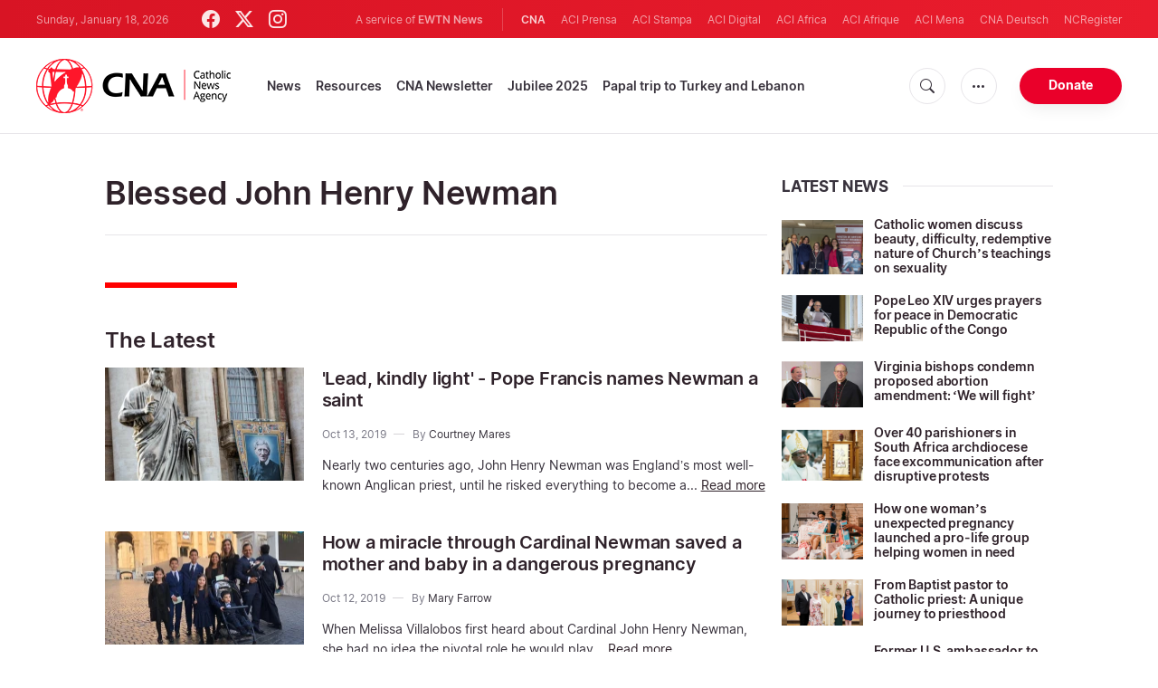

--- FILE ---
content_type: text/html; charset=UTF-8
request_url: https://www.catholicnewsagency.com/tags/6968/blessed-john-henry-newman
body_size: 13841
content:
<!DOCTYPE html>
<html lang="en">
<head>
  <meta http-equiv="Content-Type" content="text/html; charset=UTF-8">
<meta http-equiv="X-UA-Compatible" content="IE=edge,chrome=1">
<title>Blessed John Henry Newman - Latest news</title>
  <meta name="description" content="Blessed John Henry Newman - Latest news"/>
  <meta name="keywords" content="tags, cna, Blessed John Henry Newman"/>
  <meta name="author" content="CNA"/>
<meta name="copyright" content="© 2026 CNA | All rights reserved."/>
<meta name="viewport" content="width=device-width, initial-scale=1, minimum-scale=1.0, maximum-scale=1.0, user-scalable=no"/>

<meta name="apple-mobile-web-app-capable" content="yes">
<meta name="format-detection" content="telephone=no">


<meta property="twitter:account_id" content="32422915"/>
  <meta property="twitter:site" content="@cnalive"/>
  <meta property="twitter:url" content="https://www.catholicnewsagency.com/tags/6968/blessed-john-henry-newman"/>
  <meta property="twitter:creator" content="@cnalive"/>


<meta property="fb:pages" content="25126781485"/>
<meta property="fb:app_id" content="367111723460456"/>
<meta property="og:type" content="website"/>
  <meta property="og:url" content="https://www.catholicnewsagency.com/tags/6968/blessed-john-henry-newman"/>
  <meta property="og:site_name" content="Catholic News Agency"/>


    <meta name="analytics-page-type" content="tag" />
                <meta name="analytics-tags" content="blessed john henry newman" />
        <meta name="analytics-page-id" content="6968" />

<link rel="canonical" href="https://www.catholicnewsagency.com/tags/6968/blessed-john-henry-newman">
<link rel="stylesheet" href="https://cdn.jsdelivr.net/npm/bootstrap-icons@1.11.1/font/bootstrap-icons.css">
<link rel="stylesheet" type="text/css" href="https://www.catholicnewsagency.com/assets/css/app.css?id=d8d6ef6ba57fe643d6399f80916e917f">




<link rel="icon" type="image/png" href="https://www.catholicnewsagency.com/assets/images/extra/apple/apple-touch-icon-57x57.png" sizes="196x196" />
<link rel="icon" type="image/png" href="https://www.catholicnewsagency.com/assets/images/extra/favicon/favicon-96x96.png" sizes="96x96" />
<link rel="icon" type="image/png" href="https://www.catholicnewsagency.com/assets/images/extra/favicon/favicon-32x32.png" sizes="32x32" />
<link rel="icon" type="image/png" href="https://www.catholicnewsagency.com/assets/images/extra/favicon/favicon-16x16.png" sizes="16x16" />
<link rel="icon" type="image/png" href="https://www.catholicnewsagency.com/assets/images/extra/favicon/favicon-128x128.png" sizes="128x128" />
<link rel="apple-touch-icon-precomposed" sizes="57x57" href="https://www.catholicnewsagency.com/assets/images/extra/apple/apple-touch-icon-57x57.png" />
<link rel="apple-touch-icon-precomposed" sizes="114x114" href="https://www.catholicnewsagency.com/assets/images/extra/apple/apple-touch-icon-114x114.png" />
<link rel="apple-touch-icon-precomposed" sizes="72x72" href="https://www.catholicnewsagency.com/assets/images/extra/apple/apple-touch-icon-72x72.png" />
<link rel="apple-touch-icon-precomposed" sizes="144x144" href="https://www.catholicnewsagency.com/assets/images/extra/apple/apple-touch-icon-144x144.png" />
<link rel="apple-touch-icon-precomposed" sizes="60x60" href="https://www.catholicnewsagency.com/assets/images/extra/apple/apple-touch-icon-60x60.png" />
<link rel="apple-touch-icon-precomposed" sizes="120x120" href="https://www.catholicnewsagency.com/assets/images/extra/apple/apple-touch-icon-120x120.png" />
<link rel="apple-touch-icon-precomposed" sizes="76x76" href="https://www.catholicnewsagency.com/assets/images/extra/apple/apple-touch-icon-76x76.png" />
<link rel="apple-touch-icon-precomposed" sizes="152x152" href="https://www.catholicnewsagency.com/assets/images/extra/apple/apple-touch-icon-152x152.png" />
  <!-- PostHog Analytics -->
<script>
(function() {
    'use strict';

    // PostHog CDN Loader
    !function(t,e){var o,n,p,r;e.__SV||(window.posthog=e,e._i=[],e.init=function(i,s,a){function g(t,e){var o=e.split(".");2==o.length&&(t=t[o[0]],e=o[1]);t[e]=function(){t.push([e].concat(Array.prototype.slice.call(arguments,0)))}}(p=t.createElement("script")).type="text/javascript",p.async=!0,p.src=s.api_host+"/static/array.js",(r=t.getElementsByTagName("script")[0]).parentNode.insertBefore(p,r);var u=e;for(void 0!==a?u=e[a]=[]:a="posthog",u.people=u.people||[],u.toString=function(t){var e="posthog";return"posthog"!==a&&(e+="."+a),t||(e+=" (stub)"),e},u.people.toString=function(){return u.toString(1)+".people (stub)"},o="capture identify alias people.set people.set_once set_config register register_once unregister opt_out_capturing has_opted_out_capturing opt_in_capturing reset isFeatureEnabled onFeatureFlags getFeatureFlag getFeatureFlagPayload reloadFeatureFlags group updateEarlyAccessFeatureEnrollment getEarlyAccessFeatures getActiveMatchingSurveys getSurveys".split(" "),n=0;n<o.length;n++)g(u,o[n]);e._i.push([i,s,a])},e.__SV=1)}(document,window.posthog||[]);

    // =============================================================================
    // PostHog Configuration
    // =============================================================================

    const posthogConfig = {
        enabled: true,
        apiKey: 'phc_3b4tsLrHHzsSavxDBpOPpePiNKlWmVVxiZbc1uqqSaB',
        host: 'https://eu.i.posthog.com',
        webVitalsSampleRate: 10,
        sessionReplaySampleRate: 0,
        forceSessionReplay: false,
        forceSessionReplayParam: 'posthog_force_replay',
        debug: false
    };

    // =============================================================================
    // Constants & State
    // =============================================================================

    const seenErrors = new Set();

    // =============================================================================
    // PostHog Initialization
    // =============================================================================

    function initializePostHog() {
        if (!posthogConfig.enabled || !posthogConfig.apiKey) {
            return;
        }

        try {
            posthog.init(posthogConfig.apiKey, {
                api_host: posthogConfig.host,
                persistence: 'memory',
                debug: posthogConfig.debug,
                autocapture: true,
                capture_pageview: true,
                capture_pageleave: true,
                capture_exceptions: true,
                cross_subdomain_cookie: false,
                disable_session_recording: !shouldEnableSessionReplay(),
                capture_performance: getPerformanceConfig(),
                before_send: processEventBeforeSend,
                loaded: function() {
                    setAnalyticsContext();
                }
            });
        } catch (error) {
            console.error('PostHog initialization failed:', error);
        }
    }

    // =============================================================================
    // Event Processing & Filtering
    // =============================================================================

    function generateErrorSignature(event) {
        if (!event.properties || !event.properties.$exception_list) {
            return '';
        }

        const exceptions = event.properties.$exception_list;
        if (!Array.isArray(exceptions) || exceptions.length === 0) {
            return '';
        }

        const exception = exceptions[0];
        const type = exception.type || 'Unknown';
        const message = exception.value || '';
        const stackTrace = exception.stacktrace && exception.stacktrace.frames && exception.stacktrace.frames[0];

        return [
            type,
            message,
            stackTrace ? stackTrace.filename || '' : '',
            stackTrace ? stackTrace.function || '' : '',
            stackTrace ? stackTrace.lineno || '' : ''
        ].join('|');
    }

    function processEventBeforeSend(event) {
        if (event === null) {
            return null;
        }

        // Sample web vitals events
        if (
            event.event === '$web_vitals' &&
            Math.random() * 100 > posthogConfig.webVitalsSampleRate
        ) {
            return null;
        }

        // Deduplicate exception events
        if (event.event === '$exception') {
            const errorSignature = generateErrorSignature(event);
            if (errorSignature && seenErrors.has(errorSignature)) {
                return null;
            }
            if (errorSignature) {
                seenErrors.add(errorSignature);
            }
        }

        return event;
    }

    function shouldEnableSessionReplay() {
        const forceSessionReplay = posthogConfig.forceSessionReplay ||
            (typeof window !== 'undefined' &&
                new URLSearchParams(window.location.search).has(posthogConfig.forceSessionReplayParam));

        return forceSessionReplay || Math.random() * 100 < posthogConfig.sessionReplaySampleRate;
    }

    function getPerformanceConfig() {
        if (posthogConfig.webVitalsSampleRate === 100) {
            return true;
        } else if (posthogConfig.webVitalsSampleRate > 0) {
            return {
                web_vitals_sample_rate: posthogConfig.webVitalsSampleRate / 100
            };
        }
        return false;
    }

    // =============================================================================
    // Context Utilities
    // =============================================================================

    function getPageMetadata() {
        const metaMapping = [
            ['page_type', 'analytics-page-type'],
            ['pub_date', 'analytics-pub-date'],
            ['section', 'analytics-section'],
            ['authors', 'analytics-authors'],
            ['tags', 'analytics-tags'],
            ['page_id', 'analytics-page-id'],
            ['slug', 'analytics-slug'],
            ['category', 'analytics-category']
        ];

        const metadata = {};

        metaMapping.forEach(function(item) {
            const el = document.querySelector('meta[name="' + item[1] + '"]');
            if (el && el.content) {
                // Use pipe separator for arrays (tags and authors)
                if (item[0] === 'tags' || item[0] === 'authors') {
                    metadata[item[0]] = el.content.split('|').map(function(s) { return s.trim(); }).filter(Boolean);
                } else {
                    metadata[item[0]] = el.content;
                }
            }
        });

        return metadata;
    }

    function getPagePath() {
        return typeof window !== 'undefined' ? window.location.pathname : '';
    }

    // =============================================================================
    // Analytics Context Management
    // =============================================================================

    function setAnalyticsContext() {
        if (!posthogConfig.enabled || typeof posthog === 'undefined') {
            return;
        }

        try {
            const pageMetadata = getPageMetadata();
            const contextData = Object.assign({
                app_name: 'cna',
                app_version: '0.1.0',
            }, pageMetadata);

            posthog.register(contextData);
        } catch (error) {
            console.error('Failed to set analytics context:', error);
            try {
                posthog.register({ 'register-error': true });
            } catch (e) {
                // Silent fail
            }
        }
    }

    function clearAnalyticsContext() {
        if (!posthogConfig.enabled || typeof posthog === 'undefined') {
            return;
        }

        try {
            const keysToUnregister = [
                'page_type', 'pub_date', 'section', 'authors', 'tags',
                'app_name', 'page_id'
            ];

            keysToUnregister.forEach(function(key) {
                posthog.unregister(key);
            });
        } catch (error) {
            console.error('Failed to clear analytics context:', error);
        }
    }

    function getAnalyticsContext() {
        if (!posthogConfig.enabled || typeof posthog === 'undefined') {
            return {
                pageType: null,
                pubDate: null,
                section: null,
                authors: null,
                tags: null
            };
        }

        try {
            return {
                pageType: posthog.get_property('page_type') || null,
                pubDate: posthog.get_property('pub_date') || null,
                section: posthog.get_property('section') || null,
                authors: posthog.get_property('authors') || null,
                tags: posthog.get_property('tags') || null
            };
        } catch (error) {
            return {
                pageType: null,
                pubDate: null,
                section: null,
                authors: null,
                tags: null
            };
        }
    }

    // =============================================================================
    // Public API
    // =============================================================================

    window.PostHogAnalytics = {
        initialize: initializePostHog,
        setContext: setAnalyticsContext,
        clearContext: clearAnalyticsContext,
        getContext: getAnalyticsContext,
        config: posthogConfig
    };

    // =============================================================================
    // Auto-initialization
    // =============================================================================

    if (document.readyState === 'loading') {
        document.addEventListener('DOMContentLoaded', initializePostHog);
    } else {
        initializePostHog();
    }
})();
</script>
<!-- End PostHog Analytics -->
      <script type="text/javascript">
      var _iub = _iub || [];
      _iub.csConfiguration = {"siteId":3988050,"cookiePolicyId":10396418,"lang":"en","storage":{"useSiteId":true}};
    </script>
    <script type="text/javascript" src="https://cs.iubenda.com/autoblocking/3988050.js"></script>
    <script type="text/javascript" src="//cdn.iubenda.com/cs/gpp/stub.js"></script>
    <script type="text/javascript" src="//cdn.iubenda.com/cs/iubenda_cs.js" charset="UTF-8" async></script>
        <style>
    ins.adsbygoogle[data-ad-status="unfilled"] {
       display: none !important;
    }
</style>
<script type='text/javascript'>
var googletag = googletag || {};
googletag.cmd = googletag.cmd || [];
(function() {
    var gads = document.createElement('script');
    gads.async = true;
    gads.type = 'text/javascript';
    var useSSL = 'https:' == document.location.protocol;
    gads.src = (useSSL ? 'https:' : 'http:') + 
    '//www.googletagservices.com/tag/js/gpt.js';
    var node = document.getElementsByTagName('script')[0];
    node.parentNode.insertBefore(gads, node);
})();

googletag.cmd.push(function() {
    var mappingHeaderBanner = googletag.sizeMapping().
        addSize([992, 0], [[728, 90],[970, 90]]). //desktop
        addSize([768, 0], [[728, 90]]). //tablet
        addSize([320, 0], [[320, 100], [320, 50]]). //mobile
        addSize([0, 0], []). //other
        build();
    var mappingArticleFooter = googletag.sizeMapping().
        addSize([992, 0], [[468, 60]]). //desktop
        addSize([768, 0], [[468, 60]]). //tablet
        addSize([320, 0], [[300, 250]]). //mobile
        addSize([0, 0], [[300, 250]]). //other
        build();

    googletag.defineSlot('/1319756/CNA_Sidebar_A', [[1, 1], [300, 250], 'fluid'], 'div-gpt-ad-1422466279351-0').addService(googletag.pubads()).setCollapseEmptyDiv(true,true);
    googletag.defineSlot('/1319756/CNA_Sidebar_B', [[1, 1], [300, 250], 'fluid'], 'div-gpt-ad-1422466279351-1').addService(googletag.pubads()).setCollapseEmptyDiv(true,true);
    googletag.defineSlot('/1319756/CNA_Sidebar_C', [[1, 1], [300, 250], 'fluid'], 'div-gpt-ad-1422466279351-2').addService(googletag.pubads()).setCollapseEmptyDiv(true,true);       
    googletag.defineSlot('/1319756/CNA_Article_1', [[1, 1], [300, 250], 'fluid'], 'div-gpt-ad-1439931607151-0').addService(googletag.pubads()).setCollapseEmptyDiv(true,true);
    googletag.defineSlot('/1319756/CNA_Article_2', [[1, 1], [300, 250], 'fluid'], 'div-gpt-ad-1441212700470-1').addService(googletag.pubads()).setCollapseEmptyDiv(true,true);
    googletag.defineSlot('/1319756/CNA_Top_Banner', [[728, 90], [970, 90], [320, 100], [320, 50]], 'div-gpt-ad-1481822258740-0').defineSizeMapping(mappingHeaderBanner).addService(googletag.pubads()).setCollapseEmptyDiv(true,true);
    googletag.defineSlot('/1319756/CNA_EN_Article_Footer', [[300, 250], 'fluid'], 'div-gpt-ad-1507207562539-0').defineSizeMapping(mappingArticleFooter).addService(googletag.pubads()).setCollapseEmptyDiv(true,true);
    googletag.defineSlot('/1319756/CNA_EN_Slider', [[300, 250], [728, 90], [970, 90], [320, 50]], 'CNA_EN_Slider').addService(googletag.pubads());
    googletag.pubads().collapseEmptyDivs();
        googletag.enableServices();
});
</script>
  <script type="application/ld+json">
{
  "@context":         "http://schema.org",
  "@type":            "WebPage",
  "headline":         "Blessed John Henry Newman - Latest news",
  "description":      "Blessed John Henry Newman - Latest news",
  "datePublished":    "2020-12-16T02:38:50-05:00",
  "dateModified":     "2025-05-30T14:24:14-04:00",
  "mainEntityOfPage": "https://www.catholicnewsagency.com/tags/6968/blessed-john-henry-newman",
  "publisher": {
    "@type":        "Organization",
    "name":         "Catholic News Agency",
    "description":  "Catholic News Agency provides reliable, free, up-to-the-minute news affecting the Universal Church, giving particular emphasis to the words of the Holy Father and happenings of the Holy See, to any person with access to the internet. A service of EWTN News, CNA is proud to offer free access to the latest news items for Catholic dioceses, parishes, and websites, in order to increase awareness of the activities of the universal Church and to foster a sense of Catholic thought and culture in the life of every Catholic.",
    "logo": {
      "@type":    "ImageObject",
      "url":      "https://www.catholicnewsagency.com/assets/images/branding/CNA_LOGOredblk.png",
      "width":    2692,
      "height":   752
    }
  },
  "author": [

    {
      "@type":          "Organization",
      "url":            "https://www.catholicnewsagency.com/",
      "name":           "Catholic News Agency",
      "description":    "Catholic News Agency provides reliable, free, up-to-the-minute news affecting the Universal Church, giving particular emphasis to the words of the Holy Father and happenings of the Holy See, to any person with access to the internet. A service of EWTN News, CNA is proud to offer free access to the latest news items for Catholic dioceses, parishes, and websites, in order to increase awareness of the activities of the universal Church and to foster a sense of Catholic thought and culture in the life of every Catholic.",
      "logo": {
        "@type":    "ImageObject",
        "url":      "https://www.catholicnewsagency.com/assets/images/branding/CNA_LOGOredblk.png",
        "width":    2692,
        "height":   752
      }
    }

  ],
  "image": {
    "@type":    "ImageObject",
    "url":      "https://www.catholicnewsagency.com/assets/images/pictures/9.jpg",
    "width":    900,
    "height":   500
  }
}
</script>
<!-- Global site tag (gtag.js) - Google Analytics -->
<!-- Deshabilitado porque el código ya está en el contenedor del tag manager -->

  <script>
    !function(f,b,e,v,n,t,s)
    {if(f.fbq)return;n=f.fbq=function(){n.callMethod?
    n.callMethod.apply(n,arguments):n.queue.push(arguments)};
    if(!f._fbq)f._fbq=n;n.push=n;n.loaded=!0;n.version='2.0';
    n.queue=[];t=b.createElement(e);t.async=!0;
    t.src=v;s=b.getElementsByTagName(e)[0];
    s.parentNode.insertBefore(t,s)}(window, document,'script',
    'https://connect.facebook.net/en_US/fbevents.js');
    fbq('init', '284567475785076');
    fbq('track', 'PageView');
  </script>
  <script>(function(w,d,s,l,i){w[l]=w[l]||[];w[l].push({'gtm.start':
      new Date().getTime(),event:'gtm.js'});var f=d.getElementsByTagName(s)[0],
      j=d.createElement(s),dl=l!='dataLayer'?'&l='+l:'';j.async=true;j.src=
      'https://www.googletagmanager.com/gtm.js?id='+i+dl;f.parentNode.insertBefore(j,f);
    })(window,document,'script','dataLayer','GTM-MZ5BG5B');
  </script>
</head>
<body class="tags">
<noscript><img height="1" width="1" style="display:none" src="https://www.facebook.com/tr?id=284567475785076&ev=PageView&noscript=1" /></noscript>
<noscript><iframe src="https://www.googletagmanager.com/ns.html?id=GTM-MZ5BG5B" height="0" width="0" style="display:none;visibility:hidden"></iframe></noscript>
  <div id="app">
    <header class="p-0" id="header">
	
	<div class="header-desktop">
        <div id="topbar" class="py-2 clear">
	<div class="left">
		<span class="today mr-6 mr-s-0">Sunday, January 18, 2026</span>
		<ul class="social-menu">
	<li><a href="https://www.facebook.com/CatholicNewsAgency" target="_blank"><i class="bi bi-facebook"></i></a></li>
	<li><a href="https://twitter.com/cnalive" target="_blank"><i class="bi bi-twitter-x"></i></a></li>
	<li><a href="https://www.instagram.com/catholicnewsagency/" target="_blank"><i class="bi bi-instagram"></i></a></li>
</ul>
	</div>
	<div class="right">
		<span class="ewtn-title">A service of <a href="//www.ewtnnews.com" title="EWTN News">EWTN News</a></span>

		<div class="ewtn-services current-page">
			<a class="service current-service" href="javascript:;">CNA</a>
			<a class="service" href="https://www.aciprensa.com/" target="_blank">ACI Prensa</a>
			<a class="service" href="https://www.acistampa.com/" target="_blank">ACI Stampa</a>
			<a class="service" href="https://www.acidigital.com/" target="_blank">ACI Digital</a>
			<a class="service" href="https://www.aciafrica.org/" target="_blank">ACI Africa</a>
            <a class="service" href="https://www.aciafrique.org/" target="_blank">ACI Afrique</a>
            <a class="service" href="https://www.acimena.com/" target="_blank">ACI Mena</a></li>
			<a class="service" href="https://de.catholicnewsagency.com/" target="
			">CNA Deutsch</a>
			<a class="service" href="https://www.ncregister.com/" target="_blank">NCRegister</a>
		</div>
	</div>
</div>
<div class="menubar sticky-menu justify-content-between d-flex">
	<a href="/"><img class="logo logo-desktop" src="https://www.catholicnewsagency.com/assets/images/branding/logo-red-black-small.png" alt="CNA"></a>

	<div class="menu-content justify-content-between d-flex align-items-center">
		<div class="no-wrap">
			<ul id="main-menu" class="sm sm-clean">
	<li class=>

		<a href='javascript:;' class="has-submenu"><span class="sub-arrow"></span> News</a>
		<ul class="sub-menu">
			<li><a href="https://www.catholicnewsagency.com/headlines">Headlines</a></li>
			<li><a href="https://www.catholicnewsagency.com/headlines/vatican">Vatican</a></li>
			<li><a href="https://www.catholicnewsagency.com/headlines/americas">Americas</a></li>
			<li><a href="https://www.catholicnewsagency.com/headlines/asia-pacific">Asia - Pacific</a></li>
			<li><a href="https://www.catholicnewsagency.com/headlines/us">US</a></li>
			<li><a href="https://www.catholicnewsagency.com/headlines/europe">Europe</a></li>
			<li><a href="https://www.catholicnewsagency.com/headlines/middle-east-africa">Middle East - Africa</a></li>
			<li><a href="https://www.catholicnewsagency.com/headlines/most-read">Most Read</a></li>
			<li><a href="https://www.catholicnewsagency.com/archive">Archive</a></li>
		</ul>
	</li>
	<li class=>
		<a href='javascript:;' class="has-submenu"><span class="sub-arrow"></span> Resources</a>
		<ul class="sub-menu">
			<li><a href="/resources/1663/abortion">Abortion</a></li>
			<li><a href="/resources/1673/advent">Advent</a></li>
			<li><a href="/resources/1651/apologetics">Apologetics</a></li>
			<li><a href="/resources/1652/benedict-xvi">Benedict XVI</a></li>
			<li><a href="/resources/1674/bible">Bible</a></li>
			<li><a href="/resources/1658/catechism">Catechism</a></li>
			<li><a href="/resources/190528/catholic-links">Catholic Links</a></li>
			<li><a href="/resources/1668/church-fathers">Church Fathers</a></li>
			<li><a href="/resources/1666/holy-week">Holy Week</a></li>
			<li><a href="/resources/1662/life-and-family">Life &amp; Family</a></li>
			<li><a href="/calendar">Liturgical Calendar</a></li>
			<li><a href="/resources/1664/liturgy">Liturgy</a></li>
			<li><a href="/resources/1656/mary">Mary</a></li>
			<li><a href="/resources/1670/politics">Politics</a></li>
			<li><a href="/resources/190580/pope-francis">Pope Francis</a></li>
			<li><a href="/resources/1883/prayers">Prayers</a></li>
			<li><a href="/resources/1657/sacraments">Sacraments</a></li>
			<li><a href="/resources/1659/saints">Saints</a></li>
			<li><a href="/resources/1667/virtue">Virtue</a></li>
		</ul>
	</li>
	<li class=><a href="https://www.catholicnewsagency.com/subscribe">CNA Newsletter</a></li>
	<li class=><a href="https://www.catholicnewsagency.com/jubilee2025">Jubilee 2025</a></li>
	<li class=><a href="https://www.catholicnewsagency.com/livepope">Papal trip to Turkey and Lebanon</a></li>
</ul>
		</div>

		<ul class="extra-buttons no-wrap">
			<li><a href="javascript:;" class="btn-icon" id="search-btn"><i class="bi bi-search"></i></a></li>
			<li class="dropdown">
				<a href="javascript:;" class="dropdown-open btn-icon"><i class="bi bi-three-dots"></i></a>
				<div class="dropdown-content">
					<a class="dropdown-item" href="https://editors.catholicnewsagency.com/">Editors Service</a>
					<a class="dropdown-item" href="https://www.catholicnewsagency.com/about">About Us</a>
					<a class="dropdown-item" href="https://ewtnadvertising.com/" target="_blank">Advertise</a>
					<a class="dropdown-item" href="https://www.catholicnewsagency.com/privacy" target="_blank">Privacy</a>
				</div>
			</li>
			<li><a href="https://www.ewtn.com/missions/donate-to-cna-36" class="btn btn-rounded btn-success">Donate</a></li>
		</ul>
	</div>

	<div id="search-block">
		<div class="search-content d-flex justify-content-between align-items-center">
			<div class="search-bar">
	<form class="search" accept-charset="utf-8" method="get" action="/results">
		<div class="input-field">
			<i class="bi bi-search"></i>
			<input class="search-field" type="text" name="q" placeholder="Search news...">
			<button type="submit" id="search" class="submit-form submit-btn btn btn-rounded btn-success" value=""><span class="search-text">Search</span><i class="bi bi-search"></i></button>
		</div>
	</form>
</div>
			<a href="javascript:;" id="close-search"></a>
		</div>
	</div>
</div>
    </div>

	<div class="header-tablet responsive-header">
		<div id="topbar" class="py-2 clear">
	<div class="left">
        <span class="today mr-6 mr-s-0">Sunday, January 18, 2026</span>
		<ul class="social-menu">
	<li><a href="https://www.facebook.com/CatholicNewsAgency" target="_blank"><i class="bi bi-facebook"></i></a></li>
	<li><a href="https://twitter.com/cnalive" target="_blank"><i class="bi bi-twitter-x"></i></a></li>
	<li><a href="https://www.instagram.com/catholicnewsagency/" target="_blank"><i class="bi bi-instagram"></i></a></li>
</ul>
	</div>
	<div class="right">
		<span class="ewtn-title">A service of <a href="//www.ewtnnews.com" title="EWTN News">EWTN News</a></span>

		<div class="dropdown current-page">
			<a href="javascript:;" class="dropdown-open">CNA <i class="bi bi-three-dots"></i></a>
			<div class="dropdown-content">
				<a class="dropdown-item" href="https://www.aciprensa.com/" target="_blank">ACI Prensa</a>
				<a class="dropdown-item" href="https://www.acistampa.com/" target="_blank">ACI Stampa</a>
				<a class="dropdown-item" href="https://www.acidigital.com/" target="_blank">ACI Digital</a>
				<a class="dropdown-item" href="https://www.aciafrica.org/" target="_blank">ACI Africa</a>
				<a class="dropdown-item" href="https://www.aciafrique.org/" target="_blank">ACI Afrique</a>
                <a class="dropdown-item" href="https://www.acimena.com/" target="_blank">ACI Mena</a>
				<a class="dropdown-item" href="https://de.catholicnewsagency.com/" target="
				">CNA Deutsch</a>
				<a class="dropdown-item" href="https://www.ncregister.com/" target="_blank">NCRegister</a>
			</div>
		</div>
	</div>
</div>
<div class="menubar sticky-menu justify-content-between d-flex">
	<a href="/"><img class="logo logo-tablet" src="https://www.catholicnewsagency.com/assets/images/branding/logo-red-black-small.png" alt="CNA"></a>
	<div class="menu-content justify-content-end d-flex align-items-center">
		<ul class="extra-buttons">
			<li><a href="javascript:;" class="btn-icon" id="search-btn-2"><i class="bi bi-search"></i></a></li>
			<li class="dropdown">
				<a href="javascript:;" class="dropdown-open btn-icon"><i class="bi bi-three-dots"></i></a>
				<div class="dropdown-content">
					<a class="dropdown-item" href="https://editors.catholicnewsagency.com/">Editors Service</a>
					<a class="dropdown-item" href="https://www.catholicnewsagency.com/about">About Us</a>
					<a class="dropdown-item" href="https://ewtnadvertising.com/" target="_blank">Advertise</a>
					<a class="dropdown-item" href="https://www.catholicnewsagency.com/privacy" target="_blank">Privacy Policy</a>
				</div>
			</li>
			<li><a href="https://www.ewtn.com/missions/donate-to-cna-36" class="btn btn-rounded btn-success">Donate</a></li>
			<li class="menu-btn"><a href="javascript:void(0);" class="sidebar-handler btn-icon"><i class="bi bi-list"></i><span>Menu</span></a></li>
		</ul>
	</div>

	<div id="search-block-2">
		<div class="search-content d-flex justify-content-between align-items-center">
			<div class="search-bar">
	<form class="search" accept-charset="utf-8" method="get" action="/results">
		<div class="input-field">
			<i class="bi bi-search"></i>
			<input class="search-field" type="text" name="q" placeholder="Search news...">
			<button type="submit" id="search" class="submit-form submit-btn btn btn-rounded btn-success" value=""><span class="search-text">Search</span><i class="bi bi-search"></i></button>
		</div>
	</form>
</div>
			<a href="javascript:;" id="close-search-2"></a>
		</div>
	</div>
</div>


<div class="tablet-sidebar responsive-sidebar">
	<a href="javascript:;" class="close-sidebar">&times;</a>
	<div class="responsive-sidebar-content">

		<ul id="main-menu" class="sm sm-clean">
	<li class=>

		<a href='javascript:;' class="has-submenu"><span class="sub-arrow"></span> News</a>
		<ul class="sub-menu">
			<li><a href="https://www.catholicnewsagency.com/headlines">Headlines</a></li>
			<li><a href="https://www.catholicnewsagency.com/headlines/vatican">Vatican</a></li>
			<li><a href="https://www.catholicnewsagency.com/headlines/americas">Americas</a></li>
			<li><a href="https://www.catholicnewsagency.com/headlines/asia-pacific">Asia - Pacific</a></li>
			<li><a href="https://www.catholicnewsagency.com/headlines/us">US</a></li>
			<li><a href="https://www.catholicnewsagency.com/headlines/europe">Europe</a></li>
			<li><a href="https://www.catholicnewsagency.com/headlines/middle-east-africa">Middle East - Africa</a></li>
			<li><a href="https://www.catholicnewsagency.com/headlines/most-read">Most Read</a></li>
			<li><a href="https://www.catholicnewsagency.com/archive">Archive</a></li>
		</ul>
	</li>
	<li class=>
		<a href='javascript:;' class="has-submenu"><span class="sub-arrow"></span> Resources</a>
		<ul class="sub-menu">
			<li><a href="/resources/1663/abortion">Abortion</a></li>
			<li><a href="/resources/1673/advent">Advent</a></li>
			<li><a href="/resources/1651/apologetics">Apologetics</a></li>
			<li><a href="/resources/1652/benedict-xvi">Benedict XVI</a></li>
			<li><a href="/resources/1674/bible">Bible</a></li>
			<li><a href="/resources/1658/catechism">Catechism</a></li>
			<li><a href="/resources/190528/catholic-links">Catholic Links</a></li>
			<li><a href="/resources/1668/church-fathers">Church Fathers</a></li>
			<li><a href="/resources/1666/holy-week">Holy Week</a></li>
			<li><a href="/resources/1662/life-and-family">Life &amp; Family</a></li>
			<li><a href="/calendar">Liturgical Calendar</a></li>
			<li><a href="/resources/1664/liturgy">Liturgy</a></li>
			<li><a href="/resources/1656/mary">Mary</a></li>
			<li><a href="/resources/1670/politics">Politics</a></li>
			<li><a href="/resources/190580/pope-francis">Pope Francis</a></li>
			<li><a href="/resources/1883/prayers">Prayers</a></li>
			<li><a href="/resources/1657/sacraments">Sacraments</a></li>
			<li><a href="/resources/1659/saints">Saints</a></li>
			<li><a href="/resources/1667/virtue">Virtue</a></li>
		</ul>
	</li>
	<li class=><a href="https://www.catholicnewsagency.com/subscribe">CNA Newsletter</a></li>
	<li class=><a href="https://www.catholicnewsagency.com/jubilee2025">Jubilee 2025</a></li>
	<li class=><a href="https://www.catholicnewsagency.com/livepope">Papal trip to Turkey and Lebanon</a></li>
</ul>

	</div>
</div>
	</div>

	<div class="header-mobile responsive-header">
		<div class="menubar justify-content-between d-flex align-items-center">
	<a href="/"><img class="logo logo-mobile" src="https://www.catholicnewsagency.com/assets/images/branding/logo-white-small.png" alt="CNA"></a>

	<ul class="extra-buttons">
		<li><a href="https://www.ewtn.com/missions/donate-to-cna-36" class="btn btn-rounded btn-success">Donate</a></li>
		<li class="menu-btn"><a href="javascript:void(0);" class="sidebar-handler btn-icon"><i class="bi bi-list"></i></a></li>
	</ul>
</div>

<div class="mobile-sidebar responsive-sidebar">
	<a href="javascript:;" class="close-sidebar">&times;</a>
	<div class="responsive-sidebar-content">
		<span class="today mr-6 mr-s-0">Sunday, January 18, 2026</span>

		<div class="search-bar">
	<form class="search" accept-charset="utf-8" method="get" action="/results">
		<div class="input-field">
			<i class="bi bi-search"></i>
			<input class="search-field" type="text" name="q" placeholder="Search news...">
			<button type="submit" id="search" class="submit-form submit-btn btn btn-rounded btn-success" value=""><span class="search-text">Search</span><i class="bi bi-search"></i></button>
		</div>
	</form>
</div>

		<ul id="main-menu" class="sm sm-clean">
	<li class=>

		<a href='javascript:;' class="has-submenu"><span class="sub-arrow"></span> News</a>
		<ul class="sub-menu">
			<li><a href="https://www.catholicnewsagency.com/headlines">Headlines</a></li>
			<li><a href="https://www.catholicnewsagency.com/headlines/vatican">Vatican</a></li>
			<li><a href="https://www.catholicnewsagency.com/headlines/americas">Americas</a></li>
			<li><a href="https://www.catholicnewsagency.com/headlines/asia-pacific">Asia - Pacific</a></li>
			<li><a href="https://www.catholicnewsagency.com/headlines/us">US</a></li>
			<li><a href="https://www.catholicnewsagency.com/headlines/europe">Europe</a></li>
			<li><a href="https://www.catholicnewsagency.com/headlines/middle-east-africa">Middle East - Africa</a></li>
			<li><a href="https://www.catholicnewsagency.com/headlines/most-read">Most Read</a></li>
			<li><a href="https://www.catholicnewsagency.com/archive">Archive</a></li>
		</ul>
	</li>
	<li class=>
		<a href='javascript:;' class="has-submenu"><span class="sub-arrow"></span> Resources</a>
		<ul class="sub-menu">
			<li><a href="/resources/1663/abortion">Abortion</a></li>
			<li><a href="/resources/1673/advent">Advent</a></li>
			<li><a href="/resources/1651/apologetics">Apologetics</a></li>
			<li><a href="/resources/1652/benedict-xvi">Benedict XVI</a></li>
			<li><a href="/resources/1674/bible">Bible</a></li>
			<li><a href="/resources/1658/catechism">Catechism</a></li>
			<li><a href="/resources/190528/catholic-links">Catholic Links</a></li>
			<li><a href="/resources/1668/church-fathers">Church Fathers</a></li>
			<li><a href="/resources/1666/holy-week">Holy Week</a></li>
			<li><a href="/resources/1662/life-and-family">Life &amp; Family</a></li>
			<li><a href="/calendar">Liturgical Calendar</a></li>
			<li><a href="/resources/1664/liturgy">Liturgy</a></li>
			<li><a href="/resources/1656/mary">Mary</a></li>
			<li><a href="/resources/1670/politics">Politics</a></li>
			<li><a href="/resources/190580/pope-francis">Pope Francis</a></li>
			<li><a href="/resources/1883/prayers">Prayers</a></li>
			<li><a href="/resources/1657/sacraments">Sacraments</a></li>
			<li><a href="/resources/1659/saints">Saints</a></li>
			<li><a href="/resources/1667/virtue">Virtue</a></li>
		</ul>
	</li>
	<li class=><a href="https://www.catholicnewsagency.com/subscribe">CNA Newsletter</a></li>
	<li class=><a href="https://www.catholicnewsagency.com/jubilee2025">Jubilee 2025</a></li>
	<li class=><a href="https://www.catholicnewsagency.com/livepope">Papal trip to Turkey and Lebanon</a></li>
</ul>

		<a href="https://www.ewtn.com/missions/donate-to-cna-36" class="btn btn-big btn-donate btn-success">Donate</a>

		<hr>

		<ul class="extra-menu">
	<li><a href="https://www.catholicnewsagency.com/subscribe">Subscribe</a></li>
	<li><a href="https://www.catholicnewsagency.com/about">About Us</a></li>
	<li><a href="https://www.catholicnewsagency.com/privacy">Privacy</a></li>
</ul>

		<hr>

		<div class="select-ewtn d-flex justify-content-between align-items-center">
			<span class="ewtn-title">EWTN News</span>

			<div class="dropdown current-page">
				<a href="javascript:;" class="dropdown-open">CNA <i class="bi bi-chevron-down"></i></a>
				<div class="dropdown-content">
					<a class="dropdown-item" href="https://www.aciprensa.com/" target="_blank">ACI Prensa</a>
					<a class="dropdown-item" href="https://www.acistampa.com/" target="_blank">ACI Stampa</a>
					<a class="dropdown-item" href="https://www.acidigital.com/" target="_blank">ACI Digital</a>
					<a class="dropdown-item" href="https://www.aciafrica.org/" target="_blank">ACI Africa</a>
                    <a class="dropdown-item" href="https://www.aciafrique.org/" target="_blank">ACI Afrique</a>
                    <a class="dropdown-item" href="https://www.acimena.com/" target="_blank">ACI Mena</a>
					<a class="dropdown-item" href="https://de.catholicnewsagency.com/" target="
					">CNA Deutsch</a>
					<a class="dropdown-item" href="https://www.ncregister.com/" target="_blank">NCRegister</a>
				</div>
			</div>
		</div>
	</div>
</div>
	</div>

</header>
    <div class="all">
      <div class=" lightest-grey-bg py-3 full-ad" style="text-align: center; padding:5px" id="div-gpt-ad-1481822258740-0"></div>
<script>
  googletag.cmd.push(function() { googletag.display('div-gpt-ad-1481822258740-0'); });
</script>      <div class=" lightest-grey-bg py-3 full-ad" style="text-align: center; padding:5px" id="CNA_EN_Slider"></div>
<script>
  googletag.cmd.push(function() { googletag.display('CNA_EN_Slider'); });
</script>      <div class="container">
  <div class="row mt-5 mb-6">
    <div class="col col-m-12 content">
      <h1 class="page-title">Blessed John Henry Newman</h1>
      <div class="post-share">
        <!-- ShareThis BEGIN -->
<div class="sharethis-inline-share-buttons"></div>
<!-- ShareThis END -->      </div>
            <div style="border: 3px solid #FF0000;width: 20%;" class="mb-5"></div>
      <div class="cards-grid horizontal-grid mx-0 p-0">
        <div class="horizontal">
          <h2>The Latest</h2>
          						<div class="card">
							<div class="card-image">
								<a href="https://www.catholicnewsagency.com/news/42528/lead-kindly-light-pope-francis-names-newman-a-saint"><img src="https://www.catholicnewsagency.com/images/Banner_for_Saint_John_Henry_Newman_Daniel_Ibanez_CNA_Size.jpg?w=220&h=165" alt="Banner of St. John Henry Newman on St. Peter&#039;s Basilica for his canonization Oct. 13, 2019. "></a>
							</div>
							<div class="card-content">
   							<h3 class="card-title"><a href="https://www.catholicnewsagency.com/news/42528/lead-kindly-light-pope-francis-names-newman-a-saint">&#039;Lead, kindly light&#039; - Pope Francis names Newman a saint</a></h3>
                <div class="card-meta">
                    <p class="card-meta-item card-author">Oct 13, 2019</p>
                                        <p class="card-meta-item card-author">By
                                              <a href="https://www.catholicnewsagency.com/author/421/courtney-mares">Courtney Mares</a>                                          </p>
                                    </div>
  							<p class="card-desc">Nearly two centuries ago, John Henry Newman was England&rsquo;s most well-known Anglican priest, until he risked everything to become a...&nbsp;<a class="read-more" href="https://www.catholicnewsagency.com/news/42528/lead-kindly-light-pope-francis-names-newman-a-saint">Read more</a></p>
							</div>
						</div>
          						<div class="card">
							<div class="card-image">
								<a href="https://www.catholicnewsagency.com/news/42525/how-a-miracle-through-cardinal-newman-saved-a-mother-and-baby-in-a-dangerous-pregnancy"><img src="https://www.catholicnewsagency.com/images/Villalobos_family.jpeg?w=220&h=165" alt="Melissa Villalobos and her family at the canonization of St. John Henry Cardinal Newman."></a>
							</div>
							<div class="card-content">
   							<h3 class="card-title"><a href="https://www.catholicnewsagency.com/news/42525/how-a-miracle-through-cardinal-newman-saved-a-mother-and-baby-in-a-dangerous-pregnancy">How a miracle through Cardinal Newman saved a mother and baby in a dangerous pregnancy</a></h3>
                <div class="card-meta">
                    <p class="card-meta-item card-author">Oct 12, 2019</p>
                                        <p class="card-meta-item card-author">By
                                              <a href="https://www.catholicnewsagency.com/author/410/mary-farrow">Mary Farrow</a>                                          </p>
                                    </div>
  							<p class="card-desc">When Melissa Villalobos first heard about Cardinal John Henry Newman, she had no idea the pivotal role he would play...&nbsp;<a class="read-more" href="https://www.catholicnewsagency.com/news/42525/how-a-miracle-through-cardinal-newman-saved-a-mother-and-baby-in-a-dangerous-pregnancy">Read more</a></p>
							</div>
						</div>
          						<div class="card">
							<div class="card-image">
								<a href="https://www.catholicnewsagency.com/news/42521/cardinal-newmans-time-in-rome"><img src="https://www.catholicnewsagency.com/images/John_Henry_Newman_by_Sir_John_Everett_Millais_public_domain_CNA.jpeg?w=220&h=165" alt="Blessed John Henry Newman by Sir John Everett Millais (1881)."></a>
							</div>
							<div class="card-content">
   							<h3 class="card-title"><a href="https://www.catholicnewsagency.com/news/42521/cardinal-newmans-time-in-rome">Cardinal Newman’s time in Rome</a></h3>
                <div class="card-meta">
                    <p class="card-meta-item card-author">Oct 11, 2019</p>
                                        <p class="card-meta-item card-author">By
                                              <a href="https://www.catholicnewsagency.com/author/416/hannah-brockhaus">Hannah Brockhaus</a>                                          </p>
                                    </div>
  							<p class="card-desc">Cardinal John Henry Newman, who will be canonized Oct. 13, is more often associated with Birmingham than Rome, but his...&nbsp;<a class="read-more" href="https://www.catholicnewsagency.com/news/42521/cardinal-newmans-time-in-rome">Read more</a></p>
							</div>
						</div>
          						<div class="card">
							<div class="card-image">
								<a href="https://www.catholicnewsagency.com/news/42405/cardinal-nichols-john-henry-newman-calls-catholics-to-be-missionary-disciples"><img src="https://www.catholicnewsagency.com/images/Newman_coat_of_arms.jpg?w=220&h=165" alt="Blessed John Henry Newman&#039;s coat of arms. "></a>
							</div>
							<div class="card-content">
   							<h3 class="card-title"><a href="https://www.catholicnewsagency.com/news/42405/cardinal-nichols-john-henry-newman-calls-catholics-to-be-missionary-disciples">Cardinal Nichols: John Henry Newman calls Catholics to be &#039;missionary disciples&#039;</a></h3>
                <div class="card-meta">
                    <p class="card-meta-item card-author">Sep 30, 2019</p>
                                    </div>
  							<p class="card-desc">The leading English bishop said Sunday that Blessed John Henry Newman offers an important witness for the Catholic Church in...&nbsp;<a class="read-more" href="https://www.catholicnewsagency.com/news/42405/cardinal-nichols-john-henry-newman-calls-catholics-to-be-missionary-disciples">Read more</a></p>
							</div>
						</div>
          						<div class="card">
							<div class="card-image">
								<a href="https://www.catholicnewsagency.com/news/42312/novena-of-thanksgiving-to-precede-newmans-canonization"><img src="https://www.catholicnewsagency.com/images/Bust_of_St_John_Newman_at_the_Pontifical_North_American_College_in_Rome_Jan_25_2015_Credit_Bohumil_Petrik_CNA_CNA_1_26_15.jpg?w=220&h=165" alt="A bust of Blessed John Henry Newman at the Pontifical North American College in Rome. "></a>
							</div>
							<div class="card-content">
   							<h3 class="card-title"><a href="https://www.catholicnewsagency.com/news/42312/novena-of-thanksgiving-to-precede-newmans-canonization">Novena of thanksgiving to precede Newman&#039;s canonization</a></h3>
                <div class="card-meta">
                    <p class="card-meta-item card-author">Sep 20, 2019</p>
                                    </div>
  							<p class="card-desc">The Oratories of England are organizing a novena next month leading up to the canonization of Blessed John Henry Newman,...&nbsp;<a class="read-more" href="https://www.catholicnewsagency.com/news/42312/novena-of-thanksgiving-to-precede-newmans-canonization">Read more</a></p>
							</div>
						</div>
                  </div>
        <div class="col-12 mt-5"></div>
      </div>
    </div>
    <div class="col-l-4 col-m-12 sidebar">
	<div class="mt-3 mb-5">
		<div style="text-align: center" id="div-gpt-ad-1422466279351-0"></div>
  <script>
    googletag.cmd.push(function() { googletag.display('div-gpt-ad-1422466279351-0'); });
  </script>
	</div>
  <div class="mb-5">
		<div class="box">
    <h4 class="box-title"><span>Latest news</span></h4>

    <div class="cards-grid">
        <div class="card-cell horizontal">
                            <div class="card">
                    <div class="card-image"><a href="https://www.catholicnewsagency.com/news/269161/catholic-women-discuss-beauty-difficulty-redemptive-nature-of-church-s-teachings-on-sexuality"><img src="https://res.cloudinary.com/ewtn/image/upload/v1768594338/womensconference26_ip7naa.jpg?w=175&h=100" alt="Keynote speakers at “The Beauty of Truth: Navigating Society Today as a Catholic Woman” conference, held Jan. 9-10, 2026, in Houston (left to right): Erika Bachiochi, Mary Eberstadt, Angela Franks, Pia de Solenni, and Leah Sargeant. | Credit: Photo courtesy of the University of St. Thomas"></a></div>
                    <div class="card-content">
                        <h3 class="card-title"><a href="https://www.catholicnewsagency.com/news/269161/catholic-women-discuss-beauty-difficulty-redemptive-nature-of-church-s-teachings-on-sexuality">Catholic women discuss beauty, difficulty, redemptive nature of Church’s teachings on sexuality</a></h3>
                    </div>
                </div>
                            <div class="card">
                    <div class="card-image"><a href="https://www.catholicnewsagency.com/news/269157/pope-leo-xiv-urges-prayers-for-peace-in-democratic-republic-of-the-congo"><img src="https://res.cloudinary.com/ewtn/image/upload/v1768747157/Jan18Leo_r72hlc.jpg?w=175&h=100" alt="Pope Leo XIV waves to crowds in St. Peter&#039;s Square after praying the Angelus on Jan. 18, 2026. | Credit: Vatican Media"></a></div>
                    <div class="card-content">
                        <h3 class="card-title"><a href="https://www.catholicnewsagency.com/news/269157/pope-leo-xiv-urges-prayers-for-peace-in-democratic-republic-of-the-congo">Pope Leo XIV urges prayers for peace in Democratic Republic of the Congo</a></h3>
                    </div>
                </div>
                            <div class="card">
                    <div class="card-image"><a href="https://www.catholicnewsagency.com/news/269155/virginia-bishops-condemn-proposed-abortion-amendment-we-will-fight"><img src="https://res.cloudinary.com/ewtn/image/upload/v1745613237/images/burbidgeknestout2.7.24.jpg?w=175&h=100" alt="Bishop Michael Burbidge of Arlington and Bishop Barry Knestout of Richmond. | Credit: Katie Yoder/EWTN News; photo courtesy of the Archdiocese of Washington"></a></div>
                    <div class="card-content">
                        <h3 class="card-title"><a href="https://www.catholicnewsagency.com/news/269155/virginia-bishops-condemn-proposed-abortion-amendment-we-will-fight">Virginia bishops condemn proposed abortion amendment: ‘We will fight’ </a></h3>
                    </div>
                </div>
                            <div class="card">
                    <div class="card-image"><a href="https://www.catholicnewsagency.com/news/269153/over-40-parishioners-in-south-africa-archdiocese-face-excommunication-after-disruptive-protests"><img src="https://res.cloudinary.com/ewtn/image/upload/v1768596274/aci-africa-photo-edit-2026-01-12t200229_1768244658_kzhlj2.webp?w=175&h=100" alt="Archbishop Dabula Mpako of the Archdiocese of Pretoria. | Credit: Photos courtesy of Southern African Catholic Bishops&#039; Conference (SACBC)"></a></div>
                    <div class="card-content">
                        <h3 class="card-title"><a href="https://www.catholicnewsagency.com/news/269153/over-40-parishioners-in-south-africa-archdiocese-face-excommunication-after-disruptive-protests">Over 40 parishioners in South Africa archdiocese face excommunication after disruptive protests</a></h3>
                    </div>
                </div>
                            <div class="card">
                    <div class="card-image"><a href="https://www.catholicnewsagency.com/news/269151/how-one-woman-s-unexpected-pregnancy-launched-a-pro-life-group-helping-women-in-need"><img src="https://res.cloudinary.com/ewtn/image/upload/v1768415300/EmbraceGrace2_jh9eca.jpg?w=175&h=100" alt="A woman receives a baby shower at her local church through Embrace Grace. | Credit: Embrace Grace"></a></div>
                    <div class="card-content">
                        <h3 class="card-title"><a href="https://www.catholicnewsagency.com/news/269151/how-one-woman-s-unexpected-pregnancy-launched-a-pro-life-group-helping-women-in-need">How one woman’s unexpected pregnancy launched a pro-life group helping women in need</a></h3>
                    </div>
                </div>
                            <div class="card">
                    <div class="card-image"><a href="https://www.catholicnewsagency.com/news/269149/from-baptist-pastor-to-catholic-priest-a-unique-journey-to-priesthood"><img src="https://res.cloudinary.com/ewtn/image/upload/v1768513910/frtravismoger_s0sdcm.png?w=175&h=100" alt="Father Travis Moger on the day of his ordination alongside his son, Mark; wife, Amelia; mother; and daughter, Maddy. | Credit: EWTN News screenshot"></a></div>
                    <div class="card-content">
                        <h3 class="card-title"><a href="https://www.catholicnewsagency.com/news/269149/from-baptist-pastor-to-catholic-priest-a-unique-journey-to-priesthood">From Baptist pastor to Catholic priest: A unique journey to priesthood </a></h3>
                    </div>
                </div>
                            <div class="card">
                    <div class="card-image"><a href="https://www.catholicnewsagency.com/news/269147/former-us-ambassador-to-holy-see-weighs-in-on-vatican-diplomacy-in-venezuela-us"><img src="https://res.cloudinary.com/ewtn/image/upload/v1751922839/images/screenshot-2025-05-13-at-2.05.13-pm.png?w=175&h=100" alt="Former United States Ambassador to the Holy See Francis Rooney speaks to “EWTN News Nightly” anchor Catherine Hadro on Monday, May 12, 2025. | Credit: “EWTN News Nightly”/Screenshot"></a></div>
                    <div class="card-content">
                        <h3 class="card-title"><a href="https://www.catholicnewsagency.com/news/269147/former-us-ambassador-to-holy-see-weighs-in-on-vatican-diplomacy-in-venezuela-us">Former U.S. ambassador to Holy See weighs in on Vatican diplomacy in Venezuela, U.S. </a></h3>
                    </div>
                </div>
                            <div class="card">
                    <div class="card-image"><a href="https://www.catholicnewsagency.com/news/269145/bishops-say-multimillion-dollar-eucharistic-revival-bore-spiritual-fruit"><img src="https://res.cloudinary.com/ewtn/image/upload/v1760886274/images/enid.17.oct.2025.2.jpg?w=175&h=100" alt="Scene from the 2024 National Eucharistic Congress in Indianapolis. | Credit: “EWTN News in Depth”/Screenshot"></a></div>
                    <div class="card-content">
                        <h3 class="card-title"><a href="https://www.catholicnewsagency.com/news/269145/bishops-say-multimillion-dollar-eucharistic-revival-bore-spiritual-fruit">U.S. bishops say multimillion-dollar Eucharistic revival bore spiritual fruit</a></h3>
                    </div>
                </div>
                            <div class="card">
                    <div class="card-image"><a href="https://www.catholicnewsagency.com/news/269143/abortions-hit-record-high-in-england-and-wales"><img src="https://res.cloudinary.com/ewtn/image/upload/v1768609810/Tower_Bridge_from_London_City_Hall_2015_iyot5w.jpg?w=175&h=100" alt="London, England with the skyscrapers of Canary Wharf in the background. | Credit: © User:Colin / Wikimedia Commons"></a></div>
                    <div class="card-content">
                        <h3 class="card-title"><a href="https://www.catholicnewsagency.com/news/269143/abortions-hit-record-high-in-england-and-wales">Abortions hit record high in England and Wales </a></h3>
                    </div>
                </div>
                            <div class="card">
                    <div class="card-image"><a href="https://www.catholicnewsagency.com/news/269141/how-visa-curbs-and-trade-tensions-deepen-catholic-suffering-in-bangladesh-india-crisis"><img src="https://res.cloudinary.com/ewtn/image/upload/v1768511313/20260116_borderBanglaIndia_gn1mbp.jpg?w=175&h=100" alt="A Bangladeshi border post in Bagha, Rajshahi district, near the India-Bangladesh border on June 13, 2021. | Credit: Dewan Tirtho / Wikimedia (CC BY-SA 4.0)"></a></div>
                    <div class="card-content">
                        <h3 class="card-title"><a href="https://www.catholicnewsagency.com/news/269141/how-visa-curbs-and-trade-tensions-deepen-catholic-suffering-in-bangladesh-india-crisis">‘We only want treatment’: Catholics caught in Bangladesh-India visa crisis </a></h3>
                    </div>
                </div>
                    </div>
    </div>
</div>
	</div>
  <div class="mb-5">
		<div style="text-align: center" id="div-gpt-ad-1422466279351-1"></div>
  <script>
    googletag.cmd.push(function() { googletag.display('div-gpt-ad-1422466279351-1'); });
  </script>
	</div>
	<div class="box">
    <div class="calendar-box">
        <div class="calendar-header d-flex justify-content-between">
            <span>Liturgical Calendar</span>
            <a href="https://www.catholicnewsagency.com/calendar">Show this year</a>
        </div>
        <div class="calendar-content bg-image px-5" style="background-image: url('https://www.catholicnewsagency.com/assets/images/pictures/17.jpg');">
            <div class="calendar-date d-flex justify-content-between align-items-center">
                <div class="date">
                    Jan <span>18</span>
                </div>
                <div class="calendar-article">
                                            <a href="https://www.catholicnewsagency.com/saint/st-charles-of-sezze-416">St. Charles of Sezze</a><br />
                                        <a href="https://www.catholicnewsagency.com/calendar/2026-01-18"><span>Today's readings</span></a>
                </div>
            </div>
        </div>
    </div>
</div>
	<div style="text-align: center" id="div-gpt-ad-1422466279351-2"></div>
  <script>
    googletag.cmd.push(function() { googletag.display('div-gpt-ad-1422466279351-2'); });
  </script>
  <div class="sticky-top">
		<style type="text/css">
  .placeholder-image {
    width: 100%;
    height: 100%;
    display: block;
    position: absolute;
    top: 0;
  }
</style>
<div class="box">
  <h4 class="box-title"><span>TRENDING</span></h4>
  <div class="cards-grid">
    <div class="card-cell horizontal" id="mostread-2LEyk3SXCw" style="width: 100%">
              <div class="card placeholder-wave">
          <div class="card-image">
            <rect class="placeholder placeholder-image"></rect>
          </div>
          <div class="card-content">
            <h3 class="card-title">
              <span class="placeholder col-2"></span>
              <span class="placeholder col-4"></span>
              <span class="placeholder col-3"></span>
              <span class="placeholder col-2"></span>
              <span class="placeholder col-5"></span>
              <span class="placeholder col-6"></span>
              <span class="placeholder col-3"></span>
              <span class="placeholder col-1"></span>
              <span class="placeholder col-2"></span>
              <span class="placeholder col-3"></span>
            </h3>
          </div>
        </div>
              <div class="card placeholder-wave">
          <div class="card-image">
            <rect class="placeholder placeholder-image"></rect>
          </div>
          <div class="card-content">
            <h3 class="card-title">
              <span class="placeholder col-2"></span>
              <span class="placeholder col-4"></span>
              <span class="placeholder col-3"></span>
              <span class="placeholder col-2"></span>
              <span class="placeholder col-5"></span>
              <span class="placeholder col-6"></span>
              <span class="placeholder col-3"></span>
              <span class="placeholder col-1"></span>
              <span class="placeholder col-2"></span>
              <span class="placeholder col-3"></span>
            </h3>
          </div>
        </div>
              <div class="card placeholder-wave">
          <div class="card-image">
            <rect class="placeholder placeholder-image"></rect>
          </div>
          <div class="card-content">
            <h3 class="card-title">
              <span class="placeholder col-2"></span>
              <span class="placeholder col-4"></span>
              <span class="placeholder col-3"></span>
              <span class="placeholder col-2"></span>
              <span class="placeholder col-5"></span>
              <span class="placeholder col-6"></span>
              <span class="placeholder col-3"></span>
              <span class="placeholder col-1"></span>
              <span class="placeholder col-2"></span>
              <span class="placeholder col-3"></span>
            </h3>
          </div>
        </div>
              <div class="card placeholder-wave">
          <div class="card-image">
            <rect class="placeholder placeholder-image"></rect>
          </div>
          <div class="card-content">
            <h3 class="card-title">
              <span class="placeholder col-2"></span>
              <span class="placeholder col-4"></span>
              <span class="placeholder col-3"></span>
              <span class="placeholder col-2"></span>
              <span class="placeholder col-5"></span>
              <span class="placeholder col-6"></span>
              <span class="placeholder col-3"></span>
              <span class="placeholder col-1"></span>
              <span class="placeholder col-2"></span>
              <span class="placeholder col-3"></span>
            </h3>
          </div>
        </div>
              <div class="card placeholder-wave">
          <div class="card-image">
            <rect class="placeholder placeholder-image"></rect>
          </div>
          <div class="card-content">
            <h3 class="card-title">
              <span class="placeholder col-2"></span>
              <span class="placeholder col-4"></span>
              <span class="placeholder col-3"></span>
              <span class="placeholder col-2"></span>
              <span class="placeholder col-5"></span>
              <span class="placeholder col-6"></span>
              <span class="placeholder col-3"></span>
              <span class="placeholder col-1"></span>
              <span class="placeholder col-2"></span>
              <span class="placeholder col-3"></span>
            </h3>
          </div>
        </div>
          
    </div>
  </div>
</div>
<script>
  function render(i, url, image_url, image_caption, title) {
    return `<div class="card">
        <div class="card-image"><a href="${url}"><img src="${image_url}?w=175&h=100" alt="${image_caption}"></a></div>
        <div class="card-content"><h3 class="card-title"><a href="${url}">${title}</a></h3></div>
      </div>`;
  }
  (async function() {
    const most_read_url = '/most-read-api';
    var historyList = document.getElementById('mostread-2LEyk3SXCw');
    fetch(most_read_url).then((result) => {
      var json_result = result.json();
      json_result.then((data) => {
        historyList.innerHTML = '';
        data.forEach((item, i) => {
          var html = render(i, item.url, item.featured_image.data_transformed, item.featured_image.caption, item.title);
          historyList.innerHTML += html;
          if ((i + 1) >= 5) {
            return false;
          }
        });
      });
    }).catch((err) => {
      console.error(err);
    });
  })();
</script>
	</div>
</div>
  </div>
</div>
    </div>
    <div class="footer-fix" style="height: 362px;"></div>
<footer id="footer">
	<div class="container">
		<div class="row py-7 py-s-6">
			<div class="col-5 col-s-12 brand-col mb-s-6">
				<img class="brand" src="https://www.catholicnewsagency.com/assets/images/branding/logo-white-small.png" alt="CNA White Logo">
				<div class="ml-8 links-col">
					<p style="line-height: 1.6;" class="mb-3">CNA is a service of <a href="https://www.ewtnnews.com">EWTN News, Inc.</a></p>
	        <ul>
						<li><a href="/contact-us">Contact us</a></li>
						<li>EIN: 27-4581132</li>
					</ul>
          <ul class="social-menu">
	<li><a href="https://www.facebook.com/CatholicNewsAgency" target="_blank"><i class="bi bi-facebook"></i></a></li>
	<li><a href="https://twitter.com/cnalive" target="_blank"><i class="bi bi-twitter-x"></i></a></li>
	<li><a href="https://www.instagram.com/catholicnewsagency/" target="_blank"><i class="bi bi-instagram"></i></a></li>
</ul>
        </div>
			</div>
			<div class="col-7 col-s-12 links-col pl-7 pl-s-4">
				<div class="row">
					<div class="col-6">
						<h5 class="footer-title">Tools</h5>
						<ul>
							<li><a href="/subscribe">Subscribe to our newsletter</a></li>
							<li><a href="/rss">RSS Feed</a></li>
							<li><a href="https://ewtnadvertising.com/">Advertise with us</a></li>
						</ul>
					</div>
					<div class="col-6">
						<h5 class="footer-title">Legal</h5>
						<ul>
							<li>
								<a href="https://www.iubenda.com/privacy-policy/10396418"
								   class="iubenda-white iubenda-noiframe iubenda-embed iubenda-noiframe"
								   title="Privacy Policy">Privacy Policy</a>
																	<script type="text/javascript">(function (w,d) {var loader = function () {var s = d.createElement("script"), tag = d.getElementsByTagName("script")[0]; s.src="https://cdn.iubenda.com/iubenda.js"; tag.parentNode.insertBefore(s,tag);}; if(w.addEventListener){w.addEventListener("load", loader, false);}else if(w.attachEvent){w.attachEvent("onload", loader);}else{w.onload = loader;}})(window, document);</script>
															</li>
							<li>
								<a href="https://www.iubenda.com/privacy-policy/10396418/cookie-policy"
								   class="iubenda-white iubenda-noiframe iubenda-embed iubenda-noiframe"
								   title="Cookie Policy">Cookie Policy</a>
																	<script type="text/javascript">(function (w,d) {var loader = function () {var s = d.createElement("script"), tag = d.getElementsByTagName("script")[0]; s.src="https://cdn.iubenda.com/iubenda.js"; tag.parentNode.insertBefore(s,tag);}; if(w.addEventListener){w.addEventListener("load", loader, false);}else if(w.attachEvent){w.attachEvent("onload", loader);}else{w.onload = loader;}})(window, document);</script>
															</li>
							<li>
								<a href="https://www.iubenda.com/terms-and-conditions/10396418"
								   class="iubenda-white no-brand iubenda-noiframe iubenda-embed iubenda-noiframe"
								   title="Terms and Conditions">Terms and Conditions</a>
																	<script type="text/javascript">(function (w,d) {var loader = function () {var s = d.createElement("script"), tag = d.getElementsByTagName("script")[0]; s.src="https://cdn.iubenda.com/iubenda.js"; tag.parentNode.insertBefore(s,tag);}; if(w.addEventListener){w.addEventListener("load", loader, false);}else if(w.attachEvent){w.attachEvent("onload", loader);}else{w.onload = loader;}})(window, document);</script>
															</li>
															<li><a href='#' class='iubenda-cs-preferences-link iubenda-white no-brand flex items-center gap-2'><img style='width: 2rem' src="data:image/svg+xml;charset=UTF-8,%3csvg version='1.1' id='Layer_1' xmlns='http://www.w3.org/2000/svg' xmlns:xlink='http://www.w3.org/1999/xlink' x='0px' y='0px' viewBox='0 0 30 14' style='enable-background:new 0 0 30 14;' xml:space='preserve'%3e%3cstyle type='text/css'%3e .st0%7bfill-rule:evenodd;clip-rule:evenodd;fill:%23FFFFFF;%7d .st1%7bfill-rule:evenodd;clip-rule:evenodd;fill:%230066FF;%7d .st2%7bfill:%23FFFFFF;%7d .st3%7bfill:%230066FF;%7d %3c/style%3e%3cg%3e%3cg id='final---dec.11-2020_1_'%3e%3cg id='_x30_208-our-toggle_2_' transform='translate(-1275.000000, -200.000000)'%3e%3cg id='Final-Copy-2_2_' transform='translate(1275.000000, 200.000000)'%3e%3cpath class='st0' d='M7.4,12.8h6.8l3.1-11.6H7.4C4.2,1.2,1.6,3.8,1.6,7S4.2,12.8,7.4,12.8z'/%3e%3c/g%3e%3c/g%3e%3c/g%3e%3cg id='final---dec.11-2020'%3e%3cg id='_x30_208-our-toggle' transform='translate(-1275.000000, -200.000000)'%3e%3cg id='Final-Copy-2' transform='translate(1275.000000, 200.000000)'%3e%3cpath class='st1' d='M22.6,0H7.4c-3.9,0-7,3.1-7,7s3.1,7,7,7h15.2c3.9,0,7-3.1,7-7S26.4,0,22.6,0z M1.6,7c0-3.2,2.6-5.8,5.8-5.8 h9.9l-3.1,11.6H7.4C4.2,12.8,1.6,10.2,1.6,7z'/%3e%3cpath id='x' class='st2' d='M24.6,4c0.2,0.2,0.2,0.6,0,0.8l0,0L22.5,7l2.2,2.2c0.2,0.2,0.2,0.6,0,0.8c-0.2,0.2-0.6,0.2-0.8,0 l0,0l-2.2-2.2L19.5,10c-0.2,0.2-0.6,0.2-0.8,0c-0.2-0.2-0.2-0.6,0-0.8l0,0L20.8,7l-2.2-2.2c-0.2-0.2-0.2-0.6,0-0.8 c0.2-0.2,0.6-0.2,0.8,0l0,0l2.2,2.2L23.8,4C24,3.8,24.4,3.8,24.6,4z'/%3e%3cpath id='y' class='st3' d='M12.7,4.1c0.2,0.2,0.3,0.6,0.1,0.8l0,0L8.6,9.8C8.5,9.9,8.4,10,8.3,10c-0.2,0.1-0.5,0.1-0.7-0.1l0,0 L5.4,7.7c-0.2-0.2-0.2-0.6,0-0.8c0.2-0.2,0.6-0.2,0.8,0l0,0L8,8.6l3.8-4.5C12,3.9,12.4,3.9,12.7,4.1z'/%3e%3c/g%3e%3c/g%3e%3c/g%3e%3c/g%3e%3c/svg%3e" alt="California Consumer Privacy Act (CCPA) Opt-Out Icon"/>Your Privacy Choices</a></li>
								<li><a href='#' class='iubenda-cs-uspr-link'>Notice at Collection</a></li>
													</ul>
					</div>
				</div>
			</div>
		</div>
		<style>
			a.iubenda-cs-preferences-link, a.iubenda-cs-uspr-link {
				padding: 3px 7px;
				font-size: 11px;
				font-weight: bold !important;
				color: rgba(0, 0, 0, .65) !important;
				border: 1px solid rgba(0, 0, 0, .65);
				border-radius: 3px;
				background: #fff;
				text-decoration: none;
				display: inline-flex;
			}
		</style>
		<div class="copyright-row">
			© 2026 CNA | All rights reserved.
		</div>
	</div>
</footer>
  </div>

  <script src="https://www.catholicnewsagency.com/assets/js/manifest.js?id=b9ee28c2b1cf9f3d010ef3ebce336136"></script>
  <script src="https://www.catholicnewsagency.com/assets/js/vendor.js?id=3408fbcdb2d4591c57c7d55d00a7dac5"></script>
  <script src="https://www.catholicnewsagency.com/assets/js/app.js?id=09d4eb22f800cb456a10cfb7eec5bfd1"></script>
  <script src="https://www.catholicnewsagency.com/assets/js/dimstrap.js?id=8673ef64bb3664b768688aa3cddb1783"></script>

  <script type='text/javascript' src='https://platform-api.sharethis.com/js/sharethis.js#property=65a83232b492fb00132dd02e&product=inline-share-buttons' async='async'></script>    <script>
          history.replaceState(null, '', '/tags/6968/blessed-john-henry-newman' + window.location.search + window.location.hash);
      </script>
</body>
</html>


--- FILE ---
content_type: text/html; charset=utf-8
request_url: https://www.google.com/recaptcha/api2/aframe
body_size: 264
content:
<!DOCTYPE HTML><html><head><meta http-equiv="content-type" content="text/html; charset=UTF-8"></head><body><script nonce="lUc0futB1sjJqp5a1o2oHw">/** Anti-fraud and anti-abuse applications only. See google.com/recaptcha */ try{var clients={'sodar':'https://pagead2.googlesyndication.com/pagead/sodar?'};window.addEventListener("message",function(a){try{if(a.source===window.parent){var b=JSON.parse(a.data);var c=clients[b['id']];if(c){var d=document.createElement('img');d.src=c+b['params']+'&rc='+(localStorage.getItem("rc::a")?sessionStorage.getItem("rc::b"):"");window.document.body.appendChild(d);sessionStorage.setItem("rc::e",parseInt(sessionStorage.getItem("rc::e")||0)+1);localStorage.setItem("rc::h",'1768782650545');}}}catch(b){}});window.parent.postMessage("_grecaptcha_ready", "*");}catch(b){}</script></body></html>